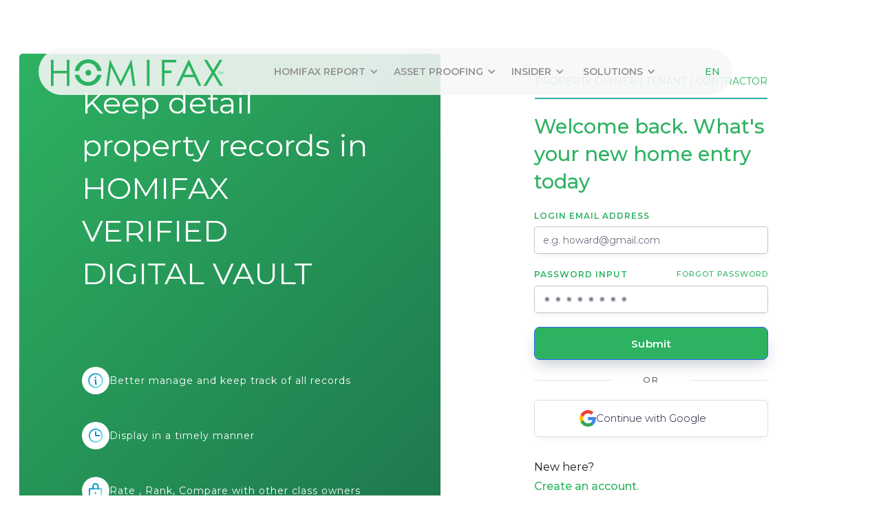

--- FILE ---
content_type: text/html
request_url: https://www.homifax.com/log-in
body_size: 6178
content:
<!DOCTYPE html><!-- Last Published: Tue Dec 30 2025 17:46:06 GMT+0000 (Coordinated Universal Time) --><html data-wf-domain="www.homifax.com" data-wf-page="64fea1685d5f5e6865f35c89" data-wf-site="64fe86d3792262060bd9f0dd" lang="en"><head><meta charset="utf-8"/><title>Homifax | Verified Property Report</title><meta content="width=device-width, initial-scale=1" name="viewport"/><meta content="noindex" name="robots"/><link href="https://cdn.prod.website-files.com/64fe86d3792262060bd9f0dd/css/hfax.webflow.shared.6bbc30b2a.min.css" rel="stylesheet" type="text/css"/><link href="https://fonts.googleapis.com" rel="preconnect"/><link href="https://fonts.gstatic.com" rel="preconnect" crossorigin="anonymous"/><script src="https://ajax.googleapis.com/ajax/libs/webfont/1.6.26/webfont.js" type="text/javascript"></script><script type="text/javascript">WebFont.load({  google: {    families: ["Montserrat:100,100italic,200,200italic,300,300italic,400,400italic,500,500italic,600,600italic,700,700italic,800,800italic,900,900italic","Varela:400","PT Serif:400,400italic,700,700italic","Merriweather:300,300italic,400,400italic,700,700italic,900,900italic","Droid Sans:400,700","Oswald:200,300,400,500,600,700","Lato:100,100italic,300,300italic,400,400italic,700,700italic,900,900italic","Exo:100,100italic,200,200italic,300,300italic,400,400italic,500,500italic,600,600italic,700,700italic,800,800italic,900,900italic"]  }});</script><script type="text/javascript">!function(o,c){var n=c.documentElement,t=" w-mod-";n.className+=t+"js",("ontouchstart"in o||o.DocumentTouch&&c instanceof DocumentTouch)&&(n.className+=t+"touch")}(window,document);</script><link href="https://cdn.prod.website-files.com/64fe86d3792262060bd9f0dd/64fea5f72836dd338cddb50e_32X32.png" rel="shortcut icon" type="image/x-icon"/><link href="https://cdn.prod.website-files.com/64fe86d3792262060bd9f0dd/64fea5fadfdda5f17b3711d4_256X256.png" rel="apple-touch-icon"/><link href="https://www.homifax.com/log-in" rel="canonical"/><script async="" src="https://www.googletagmanager.com/gtag/js?id=G-B555P08FN3"></script><script type="text/javascript">window.dataLayer = window.dataLayer || [];function gtag(){dataLayer.push(arguments);}gtag('set', 'developer_id.dZGVlNj', true);gtag('js', new Date());gtag('config', 'G-B555P08FN3');</script><!-- Google tag (gtag.js) -->
<script async src="https://www.googletagmanager.com/gtag/js?id=G-B555P08FN3"></script>
<script>
  window.dataLayer = window.dataLayer || [];
  function gtag(){dataLayer.push(arguments);}
  gtag('js', new Date());

  gtag('config', 'G-B555P08FN3');
</script>



<link rel="alternate" href="https://www.homifax.com" hreflang="x-default" />
<link rel="alternate" href="https://www.homifax.com/vn/trang-chu" hreflang="vi-VN" />

<script
  src='https://cdn.jotfor.ms/agent/embedjs/0196dbeb841377588a47df38ddc344597242/embed.js?skipWelcome=1&maximizable=1'>
</script><script type="text/javascript">window.__WEBFLOW_CURRENCY_SETTINGS = {"currencyCode":"USD","symbol":"$","decimal":".","fractionDigits":2,"group":",","template":"{{wf {\"path\":\"symbol\",\"type\":\"PlainText\"} }} {{wf {\"path\":\"amount\",\"type\":\"CommercePrice\"} }} {{wf {\"path\":\"currencyCode\",\"type\":\"PlainText\"} }}","hideDecimalForWholeNumbers":false};</script></head><body><div class="navigation-wrap-3"><div data-collapse="none" data-animation="default" data-duration="400" data-easing="ease" data-easing2="ease" role="banner" class="navigation-3 w-nav"><div class="navigation-container-2"><div class="navigation-left-2"><a href="/" class="brand-3 w-nav-brand"><img src="https://cdn.prod.website-files.com/64fe86d3792262060bd9f0dd/65ab72b398b1254dc1a5114e_HOMiFAX%20%20tm.png" width="91" sizes="91px" srcset="https://cdn.prod.website-files.com/64fe86d3792262060bd9f0dd/65ab72b398b1254dc1a5114e_HOMiFAX%20%20tm-p-500.png 500w, https://cdn.prod.website-files.com/64fe86d3792262060bd9f0dd/65ab72b398b1254dc1a5114e_HOMiFAX%20%20tm-p-800.png 800w, https://cdn.prod.website-files.com/64fe86d3792262060bd9f0dd/65ab72b398b1254dc1a5114e_HOMiFAX%20%20tm-p-1080.png 1080w, https://cdn.prod.website-files.com/64fe86d3792262060bd9f0dd/65ab72b398b1254dc1a5114e_HOMiFAX%20%20tm.png 1369w" alt="Homifax Official Corporate Logo" class="homifax-logo"/></a></div><div class="navigation-right-2"><nav role="navigation" class="nav-menu-9 w-nav-menu"><div data-hover="true" data-delay="0" class="homifax-report w-dropdown"><div class="dropdown-toggle-2 w-dropdown-toggle"><div class="chevron w-icon-dropdown-toggle"></div><a href="#" class="link-12">HOMIFAX REPORT</a></div><nav class="navigation-dropdown-2 w-dropdown-list"><div class="dropdown-pointer"><div class="dropdown-wrapper-2"><a href="/verified-report" class="contractor w-inline-block"><div class="nav-content-wrap-2"><div class="dropdown-title-2 colour-1">HOMIFAX VERIFIED REPORT | PRIORITY ACCESS</div><div class="nav-link-details">Priority Queue Time | Professional Terminal</div></div></a><a href="/reporting/hbr" class="contractor w-inline-block"><div class="nav-content-wrap-2"><div class="dropdown-title-2 colour-1">HBR | HONEST BUSINESSS REVIEW</div><div class="nav-link-details">Supporting local businesses worldwide, help them grow</div></div></a><a href="/terms-conditions/phishing-approval" class="contractor link-03 w-inline-block"><div class="nav-content-wrap-2"><div class="dropdown-title-2 colour-3">PENDING APPROVAL </div><div class="nav-link-details">It&#x27;s up to record holder at HOMIFAX</div></div></a><a href="/terms-conditions/fraud-prevention" class="contractor link-03 w-inline-block"><div class="nav-content-wrap-2"><div class="dropdown-title-2 colour-3">FRAUD REPORTING</div><div class="nav-link-details">See something, Say Something</div></div></a></div><div class="pointer-2"></div></div></nav></div><div data-hover="true" data-delay="0" class="asset-veri-tab w-dropdown"><div class="asset w-dropdown-toggle"><div class="chevron w-icon-dropdown-toggle"></div><a href="#" class="link-13">ASSET PROOFING</a></div><nav class="navigation-dropdown-2 w-dropdown-list"><div class="dropdown-pointer"><div class="pointer-2"></div><div class="dropdown-wrapper-2"><a href="/solutions/verified-property" class="contractor w-inline-block"><div class="nav-content-wrap-2"><div class="dropdown-title-2 colour-1">RESIDENTIAL PROPERTY</div><div class="nav-link-details">Sell with confident &amp; Buy it Right</div></div></a><a href="/solutions/homifax-commercial-property" class="contractor link-02 w-inline-block"><div class="nav-content-wrap-2"><div class="dropdown-title-2 colour-2">COMMERCIAL</div><div class="nav-link-details">Accelerated pre-inspection checklist</div></div></a><a href="/solutions/hva-id" class="contractor link-03 w-inline-block"><div class="nav-content-wrap-2"><div class="dropdown-title-2 colour-3">VEHICLEs &amp; FLEETs</div><div class="nav-link-details">Cars | Trucks | RVs | SPVehicles</div></div></a><a href="/solutions/hvga-id" class="contractor link-03 w-inline-block"><div class="nav-content-wrap-2"><div class="dropdown-title-2 colour-3">AVIATION</div><div class="nav-link-details">GA | Aircrafts</div></div></a><a href="/solutions/hvb-id" class="contractor link-03 w-inline-block"><div class="nav-content-wrap-2"><div class="dropdown-title-2 colour-3">BOATs</div><div class="nav-link-details"> Boats | Yachts | Commercial Vessels</div></div></a><a href="/solutions/verified-animal" class="contractor link-03 w-inline-block"><div class="nav-content-wrap-2"><div class="dropdown-title-2 colour-3">ANIMALs</div><div class="nav-link-details">Exotic Home Pet &amp; Zoo and Safari</div></div></a><a href="/solutions/pid" class="contractor link-03 w-inline-block"><div class="nav-content-wrap-2"><div class="dropdown-title-2 colour-3">Premium Asset ID</div><div class="nav-link-details">Curate your Own desires</div></div></a><a href="/terms-conditions/disclosure" class="bottom-link w-inline-block"><div class="bottom-text">DISCLOSURE</div></a><a href="/alignment" class="bottom-link w-inline-block"><div class="bottom-text">ALIGNMENT</div></a></div></div></nav></div><div data-hover="true" data-delay="0" class="insider w-dropdown"><div class="dropdown-toggle-2 w-dropdown-toggle"><div class="chevron w-icon-dropdown-toggle"></div><a href="#" class="link-14">INSIDER</a></div><nav class="navigation-dropdown-2 w-dropdown-list"><div class="dropdown-pointer"><div class="dropdown-wrapper-2"><a href="/submission" class="submission-portal link-03 w-inline-block"><div class="nav-content-wrap-2"><div class="dropdown-title-2 colour-3">SUBMISSION Portal</div><div class="nav-link-details">Multi Hub Portal</div></div></a><a href="/solutions/sponsored-listing" class="sponsorship link-03 w-inline-block"><div class="nav-content-wrap-2"><div class="dropdown-title-2 colour-3">Fast Track</div><div class="nav-link-details">Sell your asset fast with our Sponsorship </div></div></a><a href="/insideredition" class="insideredition link-03 w-inline-block"><div class="nav-content-wrap-2"><div class="dropdown-title-2 colour-3">Insider Edition</div><div class="nav-link-details">Gets insights and tips from industry experts</div></div></a><a href="/general/title-transfer" class="transfer link-03 w-inline-block"><div class="nav-content-wrap-2"><div class="dropdown-title-2 colour-3">Ownership Filing</div><div class="nav-link-details">30 days to avoid Fee</div></div></a><a href="/support" class="support-df link-03 w-inline-block"><div class="nav-content-wrap-2"><div class="dropdown-title-2 colour-3">SUPPORT</div><div class="nav-link-details">Connect right away</div></div></a><a da="" href="/log-in" aria-current="page" class="contractor w-inline-block w--current"><div class="nav-content-wrap-2"><div class="dropdown-title-2 colour-1">LOGIN</div><div class="nav-link-details">Login to your Record Portal</div></div></a></div><div class="pointer-2"></div></div></nav></div><div data-hover="true" data-delay="0" class="solution-tab solutions w-dropdown"><div class="dropdown-toggle-2 w-dropdown-toggle"><div class="chevron w-icon-dropdown-toggle"></div><a href="#" class="link-14">SOLUTIONS</a></div><nav class="solu w-dropdown-list"><div class="dropdown-pointer"><div class="dropdown-wrapper-2-solution"><a href="/solutions/tenant" class="tenant link-03 w-inline-block"><div class="nav-content-wrap-2"><div class="dropdown-title-2 colour-3">VERIFIED TENANT </div><div class="nav-link-details">Secure &amp; Maximize your Future</div></div></a><a href="/solutions/verified-landlord" class="tenant link-03 w-inline-block"><div class="nav-content-wrap-2"><div class="dropdown-title-2 colour-3">VERIFIED LANDLORD</div><div class="nav-link-details">Build your landlord credits</div></div></a><a href="/solutions/hvp" class="employee link-03 w-inline-block"><div class="nav-content-wrap-2"><div class="dropdown-title-2 colour-3">VERIFIED PROFESSIONAL</div><div class="nav-link-details">Get verified and maintain privacy report</div></div></a></div><div class="pointer-2"></div></div></nav></div></nav><div data-ms-content="members" class="login-buttons"></div><div data-hover="true" data-delay="0" class="language-dropdown w-dropdown"><div class="language-toggle w-dropdown-toggle"><div class="world-icon"></div><div class="language">EN</div><div class="icon-37 w-icon-dropdown-toggle"></div></div><nav class="language-list w-dropdown-list"><a data-lang="en" href="#googtrans(en|en)" class="lang-select w-inline-block"><div class="lang">EN</div><div class="langauge-line-base"><div class="langauge-line-break"></div></div></a><a data-lang="zh-CN" href="#googtrans(en|zh-CN)" class="lang-select w-inline-block"><div class="lang">ZH-CN</div><div class="langauge-line-base"><div class="langauge-line-break"></div></div></a><a data-lang="zh-TW" href="#googtrans(en|zh-TW)" class="lang-select w-inline-block"><div class="lang">ZH-TW</div><div class="langauge-line-base"><div class="langauge-line-break"></div></div></a><a data-lang="ja" href="#googtrans(en|ja)" class="lang-select w-inline-block"><div class="lang">JA</div><div class="langauge-line-base"><div class="langauge-line-break"></div></div></a><a data-lang="fr" href="#googtrans(en|fr)" class="lang-select w-inline-block"><div class="lang">FR</div><div class="langauge-line-base"><div class="langauge-line-break"></div></div></a><a data-lang="nl" href="#googtrans(en|nl)" class="lang-select w-inline-block"><div class="lang">NL</div><div class="langauge-line-base"><div class="langauge-line-break"></div></div></a><a data-lang="es" href="#googtrans(en|es)" class="lang-select w-inline-block"><div class="lang">ES</div><div class="langauge-line-base"><div class="langauge-line-break"></div></div></a><a data-lang="de" href="#googtrans(en|de)" class="lang-select w-inline-block"><div class="lang">DE</div><div class="langauge-line-base"><div class="langauge-line-break"></div></div></a><a data-lang="pt" href="#googtrans(en|vi)" class="lang-select w-inline-block"><div class="lang">VI</div></a></nav></div></div></div></div><div data-collapse="medium" data-animation="default" data-duration="400" data-easing="ease-in-out" data-easing2="ease-in-out" role="banner" class="navigation-mob w-nav"><div class="navigation-container-mob"><a href="/" class="w-nav-brand"><img src="https://cdn.prod.website-files.com/64fe86d3792262060bd9f0dd/65ab72b398b1254dc1a5114e_HOMiFAX%20%20tm.png" width="70" sizes="(max-width: 1279px) 70px, (max-width: 1439px) 5vw, 70px" srcset="https://cdn.prod.website-files.com/64fe86d3792262060bd9f0dd/65ab72b398b1254dc1a5114e_HOMiFAX%20%20tm-p-500.png 500w, https://cdn.prod.website-files.com/64fe86d3792262060bd9f0dd/65ab72b398b1254dc1a5114e_HOMiFAX%20%20tm-p-800.png 800w, https://cdn.prod.website-files.com/64fe86d3792262060bd9f0dd/65ab72b398b1254dc1a5114e_HOMiFAX%20%20tm-p-1080.png 1080w, https://cdn.prod.website-files.com/64fe86d3792262060bd9f0dd/65ab72b398b1254dc1a5114e_HOMiFAX%20%20tm.png 1369w" alt="Homifax Official Corporate Logo" class="homifax-logo"/><div class="text-block-168"> Insuring Value, Ensuring Trust.</div></a><nav role="navigation" class="mobile-nav-5 w-nav-menu"><div data-delay="0" data-hover="false" class="mobile-dropdown w-dropdown"><div class="mobile-toggle w-dropdown-toggle"><div class="w-icon-dropdown-toggle"></div><div class="text-block-21">ASSET PROOFTING</div></div><nav class="dropdown-list w-dropdown-list"><a href="/solutions/verified-property" class="dropdown-link-mob w-inline-block"><div class="nav-content-wrap-2"><div class="dropdown-title-2 colour-1">RESIDENTIAL PROPERTY</div><div class="nav-link-details">Build Your Homifax Verified Property Report</div></div></a><a href="/solutions/hva-id" class="dropdown-link-mob w-inline-block"><div class="nav-content-wrap-2"><div class="dropdown-title-2 colour-1">HV | AUTOMOTIVE TAB</div><div class="nav-link-details">Register now and save more down the road</div></div></a><a href="/solutions/hvb-id" class="dropdown-link-mob w-inline-block"><div class="nav-content-wrap-2"><div class="dropdown-title-2 colour-1">HV | BOAT TAB</div><div class="nav-link-details">minimize resale loss</div></div></a><a href="/solutions/hvga-id" class="dropdown-link-mob w-inline-block"><div class="nav-content-wrap-2"><div class="dropdown-title-2 colour-1">HV | AIRCRAFT TAB</div><div class="nav-link-details">maximizing value retention</div></div></a><a href="/solutions/tenant" class="dropdown-link-mob w-inline-block"><div class="nav-content-wrap-2"><div class="dropdown-title-2 colour-2">TENANT</div><div class="nav-link-details">Accumulate Good Tenant Credit</div></div></a><a href="/solutions/verified-landlord" class="dropdown-link-mob w-inline-block"><div class="nav-content-wrap-2"><div class="dropdown-title-2 colour-2">LANDLORD</div><div class="nav-link-details">Build Good Landlord Profile</div></div></a></nav></div><a href="/verified-report" class="report w-nav-link">HOMIFAX VERIFIED REPORT</a><a href="/submission" id="satisfraction" class="submission-terminial w-nav-link">SUBMISSION Portal</a><a href="/company/sustainbility/satisfaction-guarantee" id="satisfaction" class="satisfraction-mobile w-nav-link">Satisfaction Guarantee</a><a href="/directory/resources" id="REsources" class="resources-mobil w-nav-link">Resources</a><a href="/support" class="support-m w-nav-link">Support</a><div class="w-layout-blockcontainer container-26 w-container"><div data-hover="true" data-delay="0" class="language-dropdown w-dropdown"><div class="language-toggle w-dropdown-toggle"><div class="world-icon"></div><div class="language">EN</div><div class="icon-37 w-icon-dropdown-toggle"></div></div><nav class="language-list w-dropdown-list"><a data-lang="en" href="#googtrans(en|en)" class="lang-select w-inline-block"><div class="lang">EN</div><div class="langauge-line-base"><div class="langauge-line-break"></div></div></a><a data-lang="zh-CN" href="#googtrans(en|zh-CN)" class="lang-select w-inline-block"><div class="lang">ZH-CN</div><div class="langauge-line-base"><div class="langauge-line-break"></div></div></a><a data-lang="zh-TW" href="#googtrans(en|zh-TW)" class="lang-select w-inline-block"><div class="lang">ZH-TW</div><div class="langauge-line-base"><div class="langauge-line-break"></div></div></a><a data-lang="ja" href="#googtrans(en|ja)" class="lang-select w-inline-block"><div class="lang">JA</div><div class="langauge-line-base"><div class="langauge-line-break"></div></div></a><a data-lang="fr" href="#googtrans(en|fr)" class="lang-select w-inline-block"><div class="lang">FR</div><div class="langauge-line-base"><div class="langauge-line-break"></div></div></a><a data-lang="nl" href="#googtrans(en|nl)" class="lang-select w-inline-block"><div class="lang">NL</div><div class="langauge-line-base"><div class="langauge-line-break"></div></div></a><a data-lang="es" href="#googtrans(en|es)" class="lang-select w-inline-block"><div class="lang">ES</div><div class="langauge-line-base"><div class="langauge-line-break"></div></div></a><a data-lang="de" href="#googtrans(en|de)" class="lang-select w-inline-block"><div class="lang">DE</div><div class="langauge-line-base"><div class="langauge-line-break"></div></div></a><a data-lang="pt" href="#googtrans(en|vi)" class="lang-select w-inline-block"><div class="lang">VI</div></a></nav></div><div class="sada">Visit us on your desktop | laptop for optimized user experience.</div></div></nav><div class="menu-button-mob w-nav-button"><div class="w-icon-nav-menu"></div></div></div></div></div><section class="section-2"><div class="container-2"><div class="wrapper"><div class="left"><div class="left-wrap"><h1>Keep detail property records in HOMIFAX VERIFIED <br/>DIGITAL VAULT</h1><div class="spacer-90"></div><div class="label-flex"><div class="circle"><img src="https://cdn.prod.website-files.com/63e506c8353c31123f3a679e/63e509af3de3de946b709860_info.svg" loading="lazy" alt=""/></div><p>Better manage and keep track of all records</p></div><div class="label-flex"><div class="circle"><img src="https://cdn.prod.website-files.com/63e506c8353c31123f3a679e/63e50b949930f7b00b7f2a3c_clock.svg" loading="lazy" alt=""/></div><p>Display in a timely manner</p></div><div class="label-flex"><div class="circle"><img src="https://cdn.prod.website-files.com/63e506c8353c31123f3a679e/63e50c408945ffcc48dcc376_lock.svg" loading="lazy" alt=""/></div><p>Rate , Rank, Compare with other class owners</p></div></div></div><div class="right"><div class="tab-label"><p class="paragraph">PROPERTY OWNER | TENANT | CONTRACTOR</p></div><div class="ms-form-block w-form"><form id="wf-form-Login-with-Password-Two" name="wf-form-Login-with-Password-Two" data-name="Login with Password Two" method="get" data-ms-form="login" class="ms-form" data-wf-page-id="64fea1685d5f5e6865f35c89" data-wf-element-id="3677107d-0b81-5124-a07a-b7c8d851d699"><h2 class="ms-form-heading">Welcome back. What&#x27;s your new home entry today</h2><div><label for="Email-Six-2" class="ms-input-label">Login email Address</label><input class="ms-input w-input" maxlength="256" name="Email-Six-2" data-name="Email Six 2" placeholder="e.g. howard@gmail.com" type="email" id="Email-Six-2" data-ms-member="email" required=""/></div><div><label for="Password-Six-2" class="ms-input-label w-clearfix">Password Input <a href="/password/forgot" class="ms-link is-forgot">Forgot Password</a></label><input data-show="true" class="ms-input w-input" maxlength="256" name="Password-Six-2" data-name="Password Six 2" placeholder="⁕ ⁕ ⁕ ⁕ ⁕ ⁕ ⁕ ⁕" type="password" id="Password-Six-2" data-ms-member="password" required=""/></div><input type="submit" data-wait="Please wait..." class="ms-button is-form w-button" value="Submit"/><div class="ms-form-divider"><div class="ms-form-divider-line"></div><div class="ms-form-divider-text">OR</div><div class="ms-form-divider-line"></div></div><div><a data-ms-auth-provider="google" href="#" class="ms-social-button w-inline-block"><div class="ms-social-inner is-center"><img loading="lazy" src="https://cdn.prod.website-files.com/64fe86d3792262060bd9f0dd/650114d9d0ce6a5414d5746a_google.svg" alt="" class="ms-social-image"/><div data-ms-auth-connected-text="Disconnect Google" class="ms-social-text">Continue with Google</div></div></a></div><div class="ms-space _20"></div><div>New here? <a href="/sign-up" class="ms-link">Create an account.</a><a href="/signup"></a></div></form><div class="w-form-done"><div>Thank you! Your submission has been received!</div></div><div class="w-form-fail"><div>Oops! Something went wrong while submitting the form.</div></div></div></div></div></div></section><script src="https://d3e54v103j8qbb.cloudfront.net/js/jquery-3.5.1.min.dc5e7f18c8.js?site=64fe86d3792262060bd9f0dd" type="text/javascript" integrity="sha256-9/aliU8dGd2tb6OSsuzixeV4y/faTqgFtohetphbbj0=" crossorigin="anonymous"></script><script src="https://cdn.prod.website-files.com/64fe86d3792262060bd9f0dd/js/webflow.schunk.59c6248219f37ae8.js" type="text/javascript"></script><script src="https://cdn.prod.website-files.com/64fe86d3792262060bd9f0dd/js/webflow.schunk.4f9b1b971dc0c570.js" type="text/javascript"></script><script src="https://cdn.prod.website-files.com/64fe86d3792262060bd9f0dd/js/webflow.schunk.ffd953334ce057bc.js" type="text/javascript"></script><script src="https://cdn.prod.website-files.com/64fe86d3792262060bd9f0dd/js/webflow.20004aeb.3035fce7b28c4066.js" type="text/javascript"></script><script src="https://code.jquery.com/jquery-3.5.1.min.js"></script>
<script type="text/javascript" src="//translate.google.com/translate_a/element.js?cb=googleTranslateElementInit"></script>
<script type="text/javascript">
    function googleTranslateElementInit() {
      new google.translate.TranslateElement({pageLanguage: 'en', layout: google.translate.TranslateElement.FloatPosition.BOTTOM_LEFT}, 'google_translate_element');
    }

	function triggerHtmlEvent(element, eventName) {
	  var event;
	  if (document.createEvent) {
		event = document.createEvent('HTMLEvents');
		event.initEvent(eventName, true, true);
		element.dispatchEvent(event);
	  } else {
		event = document.createEventObject();
		event.eventType = eventName;
		element.fireEvent('on' + event.eventType, event);
	  }
	}

	jQuery('.lang-select').click(function() {
	  var theLang = jQuery(this).attr('data-lang');
	  jQuery('.goog-te-combo').val(theLang);

	  //alert(jQuery(this).attr('href'));
	  window.location = jQuery(this).attr('href');
	  location.reload();

	});
  </script>


<style>
  /* Hide the banner frame */
  .goog-te-banner-frame.skiptranslate { display: none !important; }
  /* Prevent content shift */
  body { top: 0 !important; }

  /* Hide the Google branding link under widget if needed */
  #google_translate_element .goog-logo-link,
  #google_translate_element .goog-te-gadget span {
    display: none !important;
  }
</style>

<script>
  function removeGTBar() {
    const banner = document.querySelector('.goog-te-banner-frame');
    if (banner) banner.remove();
    document.body.style.top = '0px';
  }
  
  window.addEventListener('load', () => {
    setTimeout(removeGTBar, 1500);
  });
</script>
</body></html>

--- FILE ---
content_type: image/svg+xml
request_url: https://cdn.prod.website-files.com/63e506c8353c31123f3a679e/63e50c408945ffcc48dcc376_lock.svg
body_size: 282
content:
<svg width="20" height="22" viewBox="0 0 20 22" fill="none" xmlns="http://www.w3.org/2000/svg">
<g clip-path="url(#clip0_1621_35)">
<path d="M17.8049 8.17188H1.75187C1.30858 8.17188 0.949219 8.53124 0.949219 8.97453V20.2117C0.949219 20.655 1.30858 21.0143 1.75187 21.0143H17.8049C18.2482 21.0143 18.6076 20.655 18.6076 20.2117V8.97453C18.6076 8.53124 18.2482 8.17188 17.8049 8.17188Z" stroke="url(#paint0_linear_1621_35)" stroke-width="2" stroke-linecap="round" stroke-linejoin="round"/>
<path d="M6.16602 8.1731V4.56116C6.16602 3.60321 6.54656 2.6845 7.22393 2.00713C7.9013 1.32976 8.82001 0.949219 9.77796 0.949219C10.7359 0.949219 11.6546 1.32976 12.332 2.00713C13.0094 2.6845 13.3899 3.60321 13.3899 4.56116V8.1731" stroke="#0295D3" stroke-width="2" stroke-linecap="round" stroke-linejoin="round"/>
<path d="M9.77625 15.7986C10.4412 15.7986 10.9802 15.2595 10.9802 14.5946C10.9802 13.9297 10.4412 13.3906 9.77625 13.3906C9.11131 13.3906 8.57227 13.9297 8.57227 14.5946C8.57227 15.2595 9.11131 15.7986 9.77625 15.7986Z" fill="#0295D3"/>
</g>
<defs>
<linearGradient id="paint0_linear_1621_35" x1="0.890191" y1="8" x2="18.668" y2="21.3333" gradientUnits="userSpaceOnUse">
<stop stop-color="#0295D3"/>
<stop offset="1" stop-color="#99EEE6"/>
</linearGradient>
<clipPath id="clip0_1621_35">
<rect width="19.5556" height="22" fill="white"/>
</clipPath>
</defs>
</svg>


--- FILE ---
content_type: image/svg+xml
request_url: https://cdn.prod.website-files.com/63e506c8353c31123f3a679e/63e509af3de3de946b709860_info.svg
body_size: 167
content:
<svg width="22" height="22" viewBox="0 0 22 22" fill="none" xmlns="http://www.w3.org/2000/svg">
<g clip-path="url(#clip0_1621_16)">
<path d="M10.9997 20.8627C16.4469 20.8627 20.8627 16.4469 20.8627 10.9997C20.8627 5.55254 16.4469 1.13672 10.9997 1.13672C5.55254 1.13672 1.13672 5.55254 1.13672 10.9997C1.13672 16.4469 5.55254 20.8627 10.9997 20.8627Z" stroke="url(#paint0_linear_1621_16)" stroke-width="2" stroke-linecap="round" stroke-linejoin="round"/>
<path d="M10.1777 10.1777H10.9997V15.9312H11.8216" stroke="#0295D3" stroke-width="2" stroke-linecap="round" stroke-linejoin="round"/>
<path d="M10.7954 7.71185C11.4763 7.71185 12.0283 7.15987 12.0283 6.47897C12.0283 5.79807 11.4763 5.24609 10.7954 5.24609C10.1145 5.24609 9.5625 5.79807 9.5625 6.47897C9.5625 7.15987 10.1145 7.71185 10.7954 7.71185Z" fill="#0295D3"/>
</g>
<defs>
<linearGradient id="paint0_linear_1621_16" x1="1.13672" y1="1.13672" x2="20.8627" y2="20.8627" gradientUnits="userSpaceOnUse">
<stop stop-color="#0295D3"/>
<stop offset="1" stop-color="#99EEE6"/>
</linearGradient>
<clipPath id="clip0_1621_16">
<rect width="22" height="22" fill="white"/>
</clipPath>
</defs>
</svg>


--- FILE ---
content_type: image/svg+xml
request_url: https://cdn.prod.website-files.com/63e506c8353c31123f3a679e/63e50b949930f7b00b7f2a3c_clock.svg
body_size: 47
content:
<svg width="22" height="22" viewBox="0 0 22 22" fill="none" xmlns="http://www.w3.org/2000/svg">
<g clip-path="url(#clip0_1621_31)">
<path d="M10.9991 20.3068C16.1396 20.3068 20.3068 16.1396 20.3068 10.9991C20.3068 5.8586 16.1396 1.69141 10.9991 1.69141C5.8586 1.69141 1.69141 5.8586 1.69141 10.9991C1.69141 16.1396 5.8586 20.3068 10.9991 20.3068Z" stroke="url(#paint0_linear_1621_31)" stroke-width="2" stroke-miterlimit="10"/>
<path d="M11 5.57031V10.9998H16.4295" stroke="#0295D3" stroke-width="2" stroke-linecap="round" stroke-linejoin="round"/>
</g>
<defs>
<linearGradient id="paint0_linear_1621_31" x1="2" y1="2" x2="20" y2="20" gradientUnits="userSpaceOnUse">
<stop stop-color="#0295D3"/>
<stop offset="1" stop-color="#99EEE6"/>
</linearGradient>
<clipPath id="clip0_1621_31">
<rect width="22" height="22" fill="white"/>
</clipPath>
</defs>
</svg>
